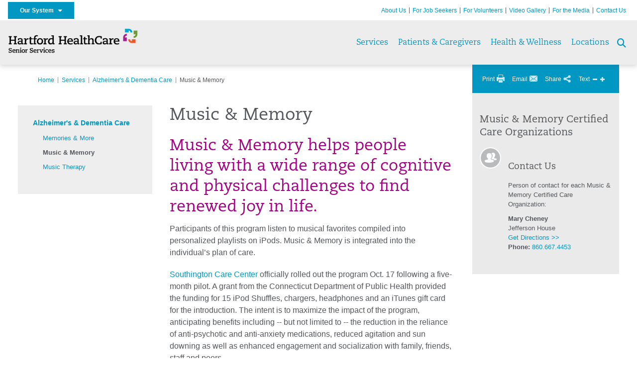

--- FILE ---
content_type: text/html; charset=utf-8
request_url: https://hhcseniorservices.org/services/alzheimer-s-dementia-care/music-memory
body_size: 32425
content:


<!DOCTYPE html>
<html id="htmlTag" xmlns="http://www.w3.org/1999/xhtml">
<head id="Head1">
    <!--Copyright Bridgeline Digital, Inc. An unpublished work created in 2009. All rights reserved. This software contains the confidential and trade secret information of Bridgeline Digital, Inc. ("Bridgeline").  Copying, distribution or disclosure without Bridgeline's express written permission is prohibited-->
    <title>Music & Memory | hhcseniorservices.org | Senior Health Services | Hartford HealthCare | CT</title>
<link rel="stylesheet" href=https://use.typekit.net/jnn6gag.css>
<meta name="description" content="Learn more about Music &amp; Memory at hhcseniorservices.org" />
<meta name="viewport" content="width=device-width, initial-scale=1.0" />
<meta http-equiv="X-UA-Compatible" content="IE=Edge" />
<meta name="iapps:siteid" content="c53f1ab8-f209-478b-b050-d7591ff17d7e" />
<meta name="iapps:completefriendlyurl" content="/services/alzheimer-s-dementia-care/music-memory" />
<meta name="iapps:objecttype" content="Page" />
<meta name="SearchPriority" content="0" />
<meta name="iapps:tag:section" content="Services" />
<link media="ALL" rel="stylesheet" type="text/css" href="/Style%20Library/Hartford%20Hospital/foundation.css?v=639040964136240281" />
<link media="ALL" rel="stylesheet" type="text/css" href="/Style%20Library/Hartford%20Hospital/redesign-rows.css?v=639040964136552753" />
<!--[if LTE IE 8]><link media="ALL" rel="stylesheet" type="text/css" href="/Style%20Library/Hartford%20Hospital/lteie8.css?v=639040964136396483" /><![endif]-->
<!--[if LTE IE 8]><link media="ALL" rel="stylesheet" type="text/css" href="/Style%20Library/Hartford%20Hospital/lteie8-redesign.css?v=639040964136396483" /><![endif]-->
<link media="ALL" rel="stylesheet" type="text/css" href="/Style%20Library/Hartford%20Hospital/default.css?v=639040964136083962" />
<link media="ALL" rel="stylesheet" type="text/css" href="/Style%20Library/Hartford%20Hospital/redesign-wrapper.css?v=639040964136552753" />
<link media="ALL" rel="stylesheet" type="text/css" href="/Style%20Library/Hartford%20Hospital/redesign-wrapper-custom.css?v=639040964136552753" />
<link media="ALL" rel="stylesheet" type="text/css" href="/Style%20Library/Hartford%20Hospital/jquery.bxslider.css?v=639040964136396483" />
<link media="ALL" rel="stylesheet" type="text/css" href="/Style%20Library/Hartford%20Hospital/featherlight.min.css?v=639040964136240281" />
<link media="ALL" rel="stylesheet" type="text/css" href="/Style%20Library/Hartford%20Hospital/jquery-ui.css?v=639040964136240281" />
<link media="ALL" rel="stylesheet" type="text/css" href="/Style%20Library/Hartford%20Hospital/special-styles-2.css?v=638817040189321730" />
<link media="ALL" rel="stylesheet" type="text/css" href="/Style%20Library/Hartford%20Hospital/newshub.css?v=639040964136396483" />
<link media="ALL" rel="stylesheet" type="text/css" href="/Style%20Library/Hartford%20Hospital/global.min.css?v=639040964136240281" />
<link media="Print" rel="stylesheet" type="text/css" href="/Style%20Library/Hartford%20Hospital/print.css?v=639040964136396483" />
<script type="text/javascript" src="//ajax.googleapis.com/ajax/libs/jquery/1.9.1/jquery.min.js"></script>
<script type="text/javascript" src="//ajax.googleapis.com/ajax/libs/jqueryui/1.9.1/jquery-ui.min.js"></script>
<script type="text/javascript" src="/Script%20Library/Hartford%20Hospital/default.js?v=639040964135146459"></script>
<script type="text/javascript" src="/Script%20Library/Global/taleo.js?v=639040964134833953"></script>
<script type="text/javascript" src="/Script%20Library/Global/inviewport.js?v=639040964134833953"></script>
<script type="text/javascript" src="/Script%20Library/Hartford%20Hospital/parallax.js?v=639040964135771520"></script>
<script type="text/javascript" src="/Script%20Library/Hartford%20Hospital/flexslider.min.js?v=639040964135302721"></script>
<script type="text/javascript" src="/Script%20Library/Hartford%20Hospital/smoothHeader.js?v=639040964135771520"></script>
<script type="text/javascript" src="/Script%20Library/Unassigned/featherlight.min.js?v=639040964135927991"></script>
<script type="text/javascript" src="/Script%20Library/Hartford%20Hospital/ie.js?v=639040964135302721"></script>
<script type="text/javascript" src="/Script%20Library/Hartford%20Hospital/navigation.js?v=639040964135615693"></script>
<script type="text/javascript" src="/Script%20Library/Unassigned/iframeResizer.min.js?v=638295907055548480"></script>
<script type="text/javascript" src="/Script%20Library/Unassigned/scripts.min.js?v=639040964135927991"></script>
<script type="text/javascript">
//<![CDATA[
var publicSiteUrl='https://hhcseniorservices.org/';
var editorContext='SiteEditor';
var basePageType='basepage';
var pageState='View';
var jSpinnerUrl='/iapps_images/spinner.gif';
var jRotatingCube='/iapps_images/loading-spinner.gif';
var jWebApiRoutePath='api';
var PageId='dc7c80f9-c875-4704-b632-6ece768f359a';
var WorkflowId='';
var ReferrerTypeId='8';
var ReferrerUrl='services/alzheimer-s-dementia-care/music-memory/music-memory';

var siteId = 'c53f1ab8-f209-478b-b050-d7591ff17d7e';var swgif = '/Tracking/WebPageEventLogger.axd';
//]]>
</script>
<!-- Google Tag Manager - modified for iAPPS -->
<script>
    (function(w, d, s, l, i) {
        if (pageState != 'Edit') {
            w[l] = w[l] || [];
            w[l].push({
                'gtm.start': new Date().getTime(),
                event: 'gtm.js'
            });
            var f = d.getElementsByTagName(s)[0],
                j = d.createElement(s),
                dl = l != 'dataLayer' ? '&l=' + l : '';
            j.async = true;
            j.src = 'https://www.googletagmanager.com/gtm.js?id=' + i + dl;
            f.parentNode.insertBefore(j, f);
        }
    }) (window, document, 'script', 'dataLayer', 'GTM-M87LQ3N');
</script>
<!-- End Google Tag Manager --><!-- Clean URL of Cross-Domain Tracking code --> 
<script type="text/javascript">
 $(window).bind("load", function() {
     var uri = window.location.toString();
     if (uri.indexOf("?_ga=") > 0) {
       var clean_uri = uri.substring(0, uri.indexOf("?_ga="));
       window.history.replaceState({}, document.title, clean_uri);
     } else if (uri.indexOf("&_ga=") > 0) {
       var clean_uri = uri.substring(0, uri.indexOf("&_ga="));
       window.history.replaceState({}, document.title, clean_uri);
     }
 });
</script>
<!-- End Cross-Domain Tracking code --><meta name="image" property="og:image" content="https://hartfordhealthcare.org/Image%20Library/Logos%20.%20Icons/open-graph.png"><link id="favicon" rel="shortcut icon" href="/Configuration/Template%20Images/favicon.ico" /><link rel="stylesheet" href="https://cdnjs.cloudflare.com/ajax/libs/font-awesome/6.7.1/css/all.min.css" integrity="sha512-5Hs3dF2AEPkpNAR7UiOHba+lRSJNeM2ECkwxUIxC1Q/FLycGTbNapWXB4tP889k5T5Ju8fs4b1P5z/iB4nMfSQ==" crossorigin="anonymous" referrerpolicy="no-referrer" />
</head>
<body id="bodyTag">
    <!-- Google Tag Manager (noscript) -->
<noscript><iframe src="https://www.googletagmanager.com/ns.html?id=GTM-M87LQ3N"
height="0" width="0" style="display:none;visibility:hidden"></iframe></noscript>
<!-- End Google Tag Manager (noscript) -->
    
    <form method="post" action="/services/alzheimer-s-dementia-care/music-memory" id="form1">
<div class="aspNetHidden">
<input type="hidden" name="__EVENTTARGET" id="__EVENTTARGET" value="" />
<input type="hidden" name="__EVENTARGUMENT" id="__EVENTARGUMENT" value="" />

</div>

<script type="text/javascript">
//<![CDATA[
var theForm = document.forms['form1'];
function __doPostBack(eventTarget, eventArgument) {
    if (!theForm.onsubmit || (theForm.onsubmit() != false)) {
        theForm.__EVENTTARGET.value = eventTarget;
        theForm.__EVENTARGUMENT.value = eventArgument;
        theForm.submit();
    }
}
//]]>
</script>


<script src="https://ajax.aspnetcdn.com/ajax/4.6/1/WebForms.js" type="text/javascript"></script>
<script type="text/javascript">
//<![CDATA[
window.WebForm_PostBackOptions||document.write('<script type="text/javascript" src="/WebResource.axd?d=aIvyPnxdhJlXIxuiLb0RPTca53cwtarU_dYCpzxFNhAMn08lvVqJw9sXdOQG-wBR8-66S0u5bopl48FWmmQHozLNf7S_edFQ7XrhyHhP2vAMDryixc2GR72AxvzWx-4_N7YpCvpKo-vFBW0sNxTTKQ2&amp;t=638259222740000000"><\/script>');//]]>
</script>



<script type="text/javascript">
//<![CDATA[
var jTemplateType='0';var loadedFromVersion='False';//]]>
</script>

<script src="https://ajax.aspnetcdn.com/ajax/4.6/1/MicrosoftAjax.js" type="text/javascript"></script>
<script type="text/javascript">
//<![CDATA[
(window.Sys && Sys._Application && Sys.Observer)||document.write('<script type="text/javascript" src="/ScriptResource.axd?d=[base64]&t=5d0a842b"><\/script>');//]]>
</script>

<script src="https://ajax.aspnetcdn.com/ajax/4.6/1/MicrosoftAjaxWebForms.js" type="text/javascript"></script>
<script type="text/javascript">
//<![CDATA[
(window.Sys && Sys.WebForms)||document.write('<script type="text/javascript" src="/ScriptResource.axd?d=[base64]&t=5d0a842b"><\/script>');//]]>
</script>

        <script type="text/javascript">
//<![CDATA[
Sys.WebForms.PageRequestManager._initialize('scriptManager', 'form1', [], [], [], 90, '');
//]]>
</script>

        
        
        


<div id="homepage" class="acutecare skin">
    
<header id="global-header" class="site-header">

    <div class="site-header__utility">
        <div class="container">
            <div class="grid-x">
                <div class="cell xsmall-24 medium-3 site-header__utility-network">
                    <nav id="utility-network" class="utility-network">
                      <button
                        id="utility-network__toggle"
                        class="button button--solid-blue"
                        aria-controls="utility-network__menu"
                        aria-expanded="false"
                        type="button"
                      >
                        Our System &nbsp; <i class="fa-solid fa-caret-down" aria-hidden="true"></i>
                      </button>

                      <ul id="utility-network__menu" class="menu bg--blue" role="menu" aria-label="Our System">
                        <!-- Group 1 -->
                        <li role="none"><a role="menuitem" href="https://hartfordhealthcare.org" target="_blank" rel="noopener noreferrer">Hartford HealthCare</a></li>
                        <li role="none"><a role="menuitem" href="https://backushospital.org" target="_blank" rel="noopener noreferrer">Backus Hospital</a></li>
                        <li role="none"><a role="menuitem" href="https://charlottehungerford.org" target="_blank" rel="noopener noreferrer">Charlotte Hungerford Hospital</a></li>
                        <li role="none"><a role="menuitem" href="https://hartfordhospital.org" target="_blank" rel="noopener noreferrer">Hartford Hospital</a></li>
                        <li role="none"><a role="menuitem" href="https://thocc.org" target="_blank" rel="noopener noreferrer">Hospital of Central Connecticut</a></li>
                        <li role="none"><a role="menuitem" href="https://www.echn.org" target="_blank" rel="noopener noreferrer">Manchester Memorial Hospital</a></li>
                        <li role="none"><a role="menuitem" href="https://midstatemedical.org" target="_blank" rel="noopener noreferrer">MidState Medical Center</a></li>
                        <li role="none"><a role="menuitem" href="https://www.stvincents.org" target="_blank" rel="noopener noreferrer">St. Vincent&apos;s Medical Center</a></li>
                        <li role="none"><a role="menuitem" href="https://windhamhospital.org" target="_blank" rel="noopener noreferrer">Windham Hospital</a></li>

                        <li class="menu__separator" role="separator" aria-hidden="true"></li>

                        <!-- Group 2 -->
                        <li role="none"><a role="menuitem" href="https://hhcbehavioralhealth.org" target="_blank" rel="noopener noreferrer">Behavioral Health Network</a></li>
                        <li role="none"><a role="menuitem" href="https://instituteofliving.org" target="_blank" rel="noopener noreferrer">Institute of Living</a></li>
                        <li role="none"><a role="menuitem" href="https://natchaug.org" target="_blank" rel="noopener noreferrer">Natchaug Hospital</a></li>
                        <li role="none"><a role="menuitem" href="https://natchaugschools.org" target="_blank" rel="noopener noreferrer">Natchaug Schools</a></li>
                        <li role="none"><a role="menuitem" href="https://rushford.org" target="_blank" rel="noopener noreferrer">Rushford</a></li>
                        <li role="none"><a role="menuitem" href="https://ridgerecovery.org" target="_blank" rel="noopener noreferrer">The Ridge Recovery Center</a></li>

                        <li class="menu__separator" role="separator" aria-hidden="true"></li>

                        <!-- Group 3 -->
                        <li role="none"><a role="menuitem" href="https://hartfordhealthcaremedicalgroup.org" target="_blank" rel="noopener noreferrer">HHC Medical Group</a></li>
                        <li role="none"><a role="menuitem" href="https://integratedcarepartners.org" target="_blank" rel="noopener noreferrer">Integrated Care Partners</a></li>

                        <li class="menu__separator" role="separator" aria-hidden="true"></li>

                        <!-- Group 4 -->
                        <li role="none"><a role="menuitem" href="https://hartfordhealthcarerehabnetwork.org" target="_blank" rel="noopener noreferrer">HHC Rehabilitation Network</a></li>
                        <li role="none"><a role="menuitem" href="https://hhcseniorservices.org" target="_blank" rel="noopener noreferrer">HHC Senior Services</a></li>
                        <li role="none"><a role="menuitem" href="https://hartfordhealthcareathome.org" target="_blank" rel="noopener noreferrer">HHC at Home</a></li>
                        <li role="none"><a role="menuitem" href="https://hhcindependenceathome.org" target="_blank" rel="noopener noreferrer">Independence at Home</a></li>
                        <li role="none"><a role="menuitem" href="https://www.stvincentsspecialneeds.org" target="_blank" rel="noopener noreferrer">Special Needs Services</a></li>

                        <li class="menu__separator" role="separator" aria-hidden="true"></li>

                        <!-- Group 5 -->
                        <li role="none"><a role="menuitem" href="https://hartfordhealthcare.org/CESI" target="_blank" rel="noopener noreferrer">Center for Education, Simulation &amp; Innovation (CESI)</a></li>
                        <li role="none"><a role="menuitem" href="https://hartfordhealthcare.org/about-us/innovation" target="_blank" rel="noopener noreferrer">HHC Innovation</a></li>

                        <li class="menu__separator" role="separator" aria-hidden="true"></li>

                        <!-- Group 6 -->
                        <li role="none"><a role="menuitem" href="https://hartfordhealthcare.org/services/hartford-healthcare-institutes" target="_blank" rel="noopener noreferrer">HHC Institutes</a></li>
                      </ul>
                    </nav>
                </div>
                <div class="cell xsmall-24 medium-21 site-header__utility-navigation">

                    <nav class="utility-navigation">
                        <ul class="utility-navigation__menu"><li class="first"><a href="/about-us">About Us</a></li><li><a href="https://www.hhccareers.org/us/en" target="_blank">For Job Seekers</a></li><li><a href="/for-volunteers">For Volunteers</a></li><li><a href="/video-gallery">Video Gallery</a></li><li><a href="/for-the-media">For the Media</a></li><li class="last"><a href="/contact-us">Contact Us </a></li></ul>

                        
                        
                    </nav>
                </div>
            </div>
        </div>
    </div>

    <div class="site-header__primary bg--lightgray">
        <div class="container">
            <div class="grid-x">
                <div class="cell xsmall-14 medium-5 large-6 site-header__primary-logo">
                    <a href="/">
                        <img id="ctl01_ppheader_2_0_imgLogo" src="https://hhcseniorservices.org/Image%20Library/c53f1ab8-f209-478b-b050-d7591ff17d7e/Unassigned/Senior-Services_horz_4C.png" alt="Senior Health Services | Hartford HealthCare | CT" /></a>
                </div>
                <div class="cell xsmall-24 medium-19 large-18 site-header__primary-navigation">

                    <button id="global-header__menu-toggle" class="menu-toggle button" aria-label="Site Navigation" aria-controls="global-header" aria-expanded="false">
                        Menu <i class="fa fa-caret-down"></i>
                    </button>

                    <button id="global-header__search-toggle" class="search-toggle fa fa-search"></button>

                    <nav id="primary-navigation" class="primary-navigation">
                        
                                <ul class="primary-navigation__menu menu-item__submenu">
                                    
                                <li id="ctl01_ppheader_2_0_lvPrimaryNavigation_ctrl0_liListItem" class="menu-item menu-item-has-submenu">
                                    <a id="ctl01_ppheader_2_0_lvPrimaryNavigation_ctrl0_hlTitle" href="../../services">Services</a>
                                    <div class="menu-item__submenu">
  <div class="grid-x grid-padding-x grid-padding-y">
    <div class="cell xsmall-24 medium-6"><h2><a returnvalue="https://hhcseniorservices.org/services/adult-day-care/adult-day-care,,Page,_self,,,false,false,false,false,f1a3163d-ef46-4888-830d-56437770cb0f,;NoWatch" href="https://hhcseniorservices.org/services/adult-day-care/adult-day-care">Adult Day Care</a></h2>
<h2><a style="font-style: normal;" returnvalue="https://hhcseniorservices.org/services/alzheimers-dementia-care/alzheimers-dementia-care,,Page,_self,,,false,false,false,false,e6e12459-98d2-4fd9-ab5a-437c36ab2005,;NoWatch" href="https://hhcseniorservices.org/services/alzheimers-dementia-care/alzheimers-dementia-care">Alzheimer's & Dementia Care</a></h2>
<h2><a style="font-style: normal;" returnvalue="https://hhcseniorservices.org/services/assisted-living/assisted-living,,Page,_self,,,false,false,false,false,0a15d8b8-b817-4da4-958a-df6a81b1a04e,;NoWatch" href="https://hhcseniorservices.org/services/assisted-living/assisted-living">Assisted Living</a><a style="font-style: normal;" returnvalue="https://hhcseniorservices.org/services/independent-living/independent-living,,Page,_self,,,false,false,false,false,fcb25aea-bd19-4f95-ac4b-be6e28417d9a,;NoWatch" href="https://hhcseniorservices.org/services/independent-living/independent-living"></a></h2></div>
    <div class="cell xsmall-24 medium-6"><h2><a style="font-style: normal;" returnvalue="https://hhcseniorservices.org/services/independent-living/independent-living,,Page,_self,,,false,false,false,false,fcb25aea-bd19-4f95-ac4b-be6e28417d9a,;NoWatch" href="https://hhcseniorservices.org/services/independent-living/independent-living">Independent Living</a></h2>
<h2><a style="font-style: normal;" returnvalue="https://hhcseniorservices.org/services/long-term-care/long-term-care,,Page,_self,,,false,false,false,false,0b57bfff-6490-4ab0-b898-cb778cf2178a,;NoWatch" href="https://hhcseniorservices.org/services/long-term-care/long-term-care">Long-Term Care</a></h2></div>
    <div class="cell xsmall-24 medium-6"><h2><a style="font-style: normal;" href="https://hhcseniorservices.org/services/rehabilitation/short-term-rehabilitation/short-term-rehabilitation" data-iapps-linktype="Page" data-iapps-managed="true" data-iapps-objectid="8937f309-32ae-42a9-a95a-b6fc0bd105cf">Short-Term Rehabilitation</a></h2>
<h2><a href="https://hhcseniorservices.org/services/short-stay-respite-care/short-stay-respite-care" title="Short-Stay Respite Care" data-iapps-linktype="Page" data-iapps-managed="true" data-iapps-objectid="ab69a503-1c10-45ad-82ea-4ab0c98c2edf" data-iapps-siteid="c53f1ab8-f209-478b-b050-d7591ff17d7e">Short-Stay Respite Care</a></h2></div>
    <div class="cell xsmall-24 medium-6"><h2 style="font-style: normal;"><a href="https://hhcseniorservices.org/health-wellness/goodlife-fitness/goodlife-fitness" class="" title="GoodLife Fitness" target="" rel="" data-iapps-linktype="Page" data-iapps-managed="true" data-iapps-objectid="883e226f-86af-479c-8970-13c8cfc4af6b" data-iapps-siteid="c53f1ab8-f209-478b-b050-d7591ff17d7e">GoodLife Fitness</a></h2>
<p style="margin-top: 0px; font-size: 14px; font-style: normal;">The program helps any adult on their path to &ldquo;living the good life&rdquo; through exercise and wellness.<a returnvalue="https://hhcseniorservices.org/services/center-for-healthy-aging/center-for-healthy-aging,,Page,_self,,,false,false,false,false,e74b7802-f975-4be3-93f4-c105c6b7b182,;NoWatch" href="https://hhcseniorservices.org/services/center-for-healthy-aging/center-for-healthy-aging"></a></p></div>
  </div>
</div>
                                </li>
                            
                                <li id="ctl01_ppheader_2_0_lvPrimaryNavigation_ctrl1_liListItem" class="menu-item menu-item-has-submenu">
                                    <a id="ctl01_ppheader_2_0_lvPrimaryNavigation_ctrl1_hlTitle" href="../../patients-caregivers">Patients &amp; Caregivers</a>
                                    <div class="menu-item__submenu">
  <div class="grid-x grid-padding-x grid-padding-y">
    <div class="cell xsmall-24 medium-12"><h2 style="font-style: normal;"><a href="https://hhcseniorservices.org/patients-caregivers/life-stories-program/life-stories-program" returnvalue="https://hhcseniorservices.org/patients-caregivers/life-stories-program/life-stories-program,,Page,_self,,,false,false,false,false,937a3c77-f11e-47f3-9fb6-e1475ab63f05,;NoWatch">Life Stories Program</a></h2>
<h2 style="font-style: normal;"><a href="https://hhcseniorservices.org/patients-caregivers/maps-directions/maps-directions" returnvalue="https://hhcseniorservices.org/patients-caregivers/maps-directions/maps-directions,,Page,_self,,,false,false,false,false,dcacaef4-9340-4754-819a-a194be66db91,;NoWatch"><span style="text-decoration: underline;"></span>Maps & Directions</a></h2>
<h2><a href="https://hhcseniorservices.org/patients-caregivers/safer-assisted-living/safer-assisted-living" title="Safer Assisted Living" data-iapps-linktype="Page" data-iapps-managed="true" data-iapps-objectid="1bbe013b-8b2b-408b-8b86-47e2343e9b83" data-iapps-siteid="c53f1ab8-f209-478b-b050-d7591ff17d7e">Safer Assisted Living</a></h2>
<h2><a href="https://hhcseniorservices.org/patients-caregivers/safer-rehabilitation/safer-rehabilitation" title="Safer Rehabilitation" data-iapps-linktype="Page" data-iapps-managed="true" data-iapps-objectid="1db35695-13f2-4432-be74-034c7b1270a7" data-iapps-siteid="c53f1ab8-f209-478b-b050-d7591ff17d7e">Safer Rehabilitation</a></h2></div>
    <div class="cell xsmall-24 medium-12"><h2 style="font-style: normal;"><a href="https://hhcseniorservices.org/patients-caregivers/news/news" returnvalue="https://hhcseniorservices.org/patients-caregivers/news/news,,Page,_self,,,false,false,false,false,b8d94438-7ce2-4057-ab43-c0f2b45a3def,;NoWatch">News</a></h2>
<ul>
<li><a href="https://hhcseniorservices.org/about-us/senior-health-services-news/newsroom-listing" class="" title="Newsroom Listing" target="" rel="" data-iapps-linktype="Page" data-iapps-managed="true" data-iapps-objectid="dd69d229-8bb9-491f-b21d-140fde302616" data-iapps-siteid="c53f1ab8-f209-478b-b050-d7591ff17d7e">Senior Health Services News</a></li>
<li><a href="https://healthnewshub.org" class="" title="" target="_blank" rel="" data-iapps-linktype="External" data-iapps-managed="true">Health News Hub</a></li>
</ul></div>
  </div>
</div>
                                </li>
                            
                                <li id="ctl01_ppheader_2_0_lvPrimaryNavigation_ctrl2_liListItem" class="menu-item menu-item-has-submenu">
                                    <a id="ctl01_ppheader_2_0_lvPrimaryNavigation_ctrl2_hlTitle" href="../../health-wellness">Health &amp; Wellness</a>
                                    <div class="menu-item__submenu">
  <div class="grid-x grid-padding-x grid-padding-y">
    <div class="cell xsmall-24 medium-12"><h2><a href="https://hhcseniorservices.org/health-wellness/classes-events/conifer-events" data-iapps-linktype="External" data-iapps-managed="true">Classes & Events</a></h2>
<h2><a href="https://hhcseniorservices.org/health-wellness/community-health-needs-assessment/community-health-needs-assessment" returnvalue="https://hhcseniorservices.org/health-wellness/community-health-needs-assessment/community-health-needs-assessment,,Page,_self,,,false,false,false,false,e3ba2d55-01bc-457a-b6ef-84104ba60bb7,;NoWatch">Community Health Needs Assessment</a></h2>
<h2><a href="https://hhcseniorservices.org/health-wellness/goodlife-fitness/goodlife-fitness" returnvalue="https://hhcseniorservices.org/health-wellness/goodlife-fitness/goodlife-fitness,,Page,_self,,,false,false,false,false,883e226f-86af-479c-8970-13c8cfc4af6b,;NoWatch">GoodLife Fitness</a></h2>
<h2><a href="https://hhcseniorservices.org/health-wellness/news/copy-of-news" returnvalue="https://hhcseniorservices.org/health-wellness/news/copy-of-news,,Page,_self,,,false,false,false,false,0cad34af-e04d-41bb-afde-41ccf144e3a2,;NoWatch">News</a></h2>
<h2><a href="https://hhcseniorservices.org/health-wellness/myhealthy-advantage/myhealthy-advantage" returnvalue="https://hhcseniorservices.org/health-wellness/myhealthy-advantage/myhealthy-advantage,,Page,_self,,,false,false,false,false,2fe5a0b7-2903-464f-9f56-96920bedfa29,;NoWatch">My Healthy Advantage</a></h2>
<h2><a href="https://hhcseniorservices.org/health-wellness/myhealthy-advantage/become-a-vendor/become-a-vendor" data-iapps-linktype="Page" data-iapps-managed="true" data-iapps-objectid="e222b1ba-c154-4bc7-b90f-032c7f00ff19">Become a Vendor</a></h2>
<h2><a href="https://hhcseniorservices.org/health-wellness/myhealthy-advantage/events/events" returnvalue="https://hhcseniorservices.org/health-wellness/myhealthy-advantage/events/events,,Page,_self,,,false,false,false,false,d628d27d-7be6-4385-9dc1-2d5f1e74a294,;NoWatch">Events</a></h2></div>
    <div class="cell xsmall-24 medium-12"><h2><a href="https://hhcseniorservices.org/health-wellness/health-resources/health-resources" returnvalue="https://hhcseniorservices.org/health-wellness/health-resources/health-resources,,Page,_self,,,false,false,false,false,1c568f18-6091-483f-96b6-9c3b5d9b7e3e,;NoWatch">Health Resources</a></h2>
<ul>
<li><a href="https://hhcseniorservices.org/health-wellness/health-resources/health-library/health-library" returnvalue="https://hhcseniorservices.org/health-wellness/health-resources/health-library/health-library,,Page,_self,,,false,false,false,false,9847a3aa-342e-4822-9cf2-0512d907c928,;NoWatch">Health Library</a></li>
<li><a href="https://hhcseniorservices.org/health-wellness/health-resources/health-library-a-z-of-topics/health-library-a-z-of-topics" returnvalue="https://hhcseniorservices.org/health-wellness/health-resources/health-library-a-z-of-topics/health-library-a-z-of-topics,,Page,_self,,,false,false,false,false,c1022a2a-e69a-455f-9627-0e9f0ffc69ef,;NoWatch">A - Z of Topics</a></li>
<li><a href="https://hhcseniorservices.org/health-wellness/health-resources/health-fitness-tools/health-fitness-tools" returnvalue="https://hhcseniorservices.org/health-wellness/health-resources/health-fitness-tools/heath-fitness-tools,,Page,_self,,,false,false,false,false,8331f6bb-e385-4cb5-90a3-804c40d5dab4,;NoWatch">Health & Fitness Tools</a></li>
<li><a href="https://hhcseniorservices.org/health-wellness/health-resources/lifestyle-checkup-tools/lifestyle-checkup-tools" returnvalue="https://hhcseniorservices.org/health-wellness/health-resources/lifestyle-checkup-tools/lifestyle-checkup-tools,,Page,_self,,,false,false,false,false,05703098-7c9b-40fb-b6e2-e4527b94f677,;NoWatch">Lifestyle Checkup Tools</a></li>
<li><a href="https://hhcseniorservices.org/health-wellness/health-resources/disease-illness/disease-and-illness" returnvalue="https://hhcseniorservices.org/health-wellness/health-resources/disease-illness/disease-and-illness,,Page,_self,,,false,false,false,false,561bbf7c-9a9c-4fc0-9eab-51e890206092,;NoWatch">Disease & Illness</a></li>
<li><a href="https://hhcseniorservices.org/health-wellness/health-resources/education-institutions/education-institutions" returnvalue="https://hhcseniorservices.org/health-wellness/health-resources/education-institutions/education-institutions,,Page,_self,,,false,false,false,false,cfe8f755-9614-4034-aeae-c0869bf210ba,;NoWatch">Education Institutions</a></li>
<li><a href="https://hhcseniorservices.org/health-wellness/health-resources/national-health-resources/national-health-resources" returnvalue="https://hhcseniorservices.org/health-wellness/health-resources/national-health-resources/national-health-resources,,Page,_self,,,false,false,false,false,33c4a1ab-305d-4d89-b306-814a33f6db74,;NoWatch">National Health Resources</a></li>
<li><a href="https://hhcseniorservices.org/health-wellness/health-resources/health-wellness-resources/health-wellness-resources" returnvalue="https://hhcseniorservices.org/health-wellness/health-resources/health-wellness-resources/health-wellness-resources,,Page,_self,,,false,false,false,false,e9d2c117-b0f7-48e8-b0a9-5f2342d30ae8,;NoWatch">Health & Wellness Resources</a></li>
<li><a href="https://hhcseniorservices.org/health-wellness/health-resources/international-health/international-health" returnvalue="https://hhcseniorservices.org/health-wellness/health-resources/international-health/international-health,,Page,_self,,,false,false,false,false,eed0afe5-1f59-4e07-bc0a-9b5ed27a0174,;NoWatch">International Health</a></li>
</ul>
<p><a data-iapps-managed="true" data-iapps-linktype="External" target="_blank" href="https://hartfordhealthcare.org/health-wellness/coronavirus/coronavirus" class="button">Coronavirus (COVID-19)</a></p></div>
  </div>
</div>
                                </li>
                            
                                <li id="ctl01_ppheader_2_0_lvPrimaryNavigation_ctrl3_liListItem" class="menu-item menu-item-has-submenu">
                                    <a id="ctl01_ppheader_2_0_lvPrimaryNavigation_ctrl3_hlTitle" href="../../locations">Locations</a>
                                    <div class="menu-item__submenu">
  <div class="grid-x grid-padding-x grid-padding-y">
    <div class="cell xsmall-24 medium-12"><h2><a href="https://hhcseniorservices.org/services/arbor-rose/arbor-rose" title="Arbor Rose" data-iapps-linktype="Page" data-iapps-managed="true" data-iapps-objectid="55833de2-798a-4371-b810-b62136f7d07c" data-iapps-siteid="c53f1ab8-f209-478b-b050-d7591ff17d7e">Arbor Rose</a></h2>
<h2><a href="https://hhcseniorservices.org/services/cedar-mountain-commons/cedar-mountain-commons" title="Cedar Mountain Commons" data-iapps-linktype="Page" data-iapps-managed="true" data-iapps-objectid="f176d582-49ca-4c53-aa5a-378cf831e4a6" data-iapps-siteid="c53f1ab8-f209-478b-b050-d7591ff17d7e">Cedar Mountain Commons</a></h2>
<h2><a href="https://hhcseniorservices.org/services/center-for-healthy-aging/center-for-healthy-aging" title="Center For Healthy Aging" data-iapps-linktype="Page" data-iapps-managed="true" data-iapps-objectid="e74b7802-f975-4be3-93f4-c105c6b7b182" data-iapps-siteid="c53f1ab8-f209-478b-b050-d7591ff17d7e">Center for Healthy Aging</a></h2>
<h2><a href="https://hhcseniorservices.org/services/jefferson-house/jefferson-house" title="Jefferson House" data-iapps-linktype="Page" data-iapps-managed="true" data-iapps-objectid="efb6a21c-707b-4f67-bc63-a6f0845ba8ba" data-iapps-siteid="c53f1ab8-f209-478b-b050-d7591ff17d7e">Jefferson House</a></h2>
<p></p></div>
    <div class="cell xsmall-24 medium-12"><h2><a href="https://hhcseniorservices.org/services/jerome-home/jerome-home" title="Jerome Home" data-iapps-linktype="Page" data-iapps-managed="true" data-iapps-objectid="fd053341-b5af-492f-a071-52fde627b0b2" data-iapps-siteid="c53f1ab8-f209-478b-b050-d7591ff17d7e">Jerome Home</a></h2>
<ul>
<li><a href="https://hhcseniorservices.org/services/jerome-home/the-attwood-residence/the-attwood-residence" title="The Attwood Residence" data-iapps-linktype="Page" data-iapps-managed="true" data-iapps-objectid="9abe267a-5330-4bc8-a76e-1651cc47d46d" data-iapps-siteid="c53f1ab8-f209-478b-b050-d7591ff17d7e">Attwood Residence</a></li>
</ul>
<h2><a href="https://hhcseniorservices.org/services/mulberry-gardens/mulberry-gardens" title="Mulberry Gardens" data-iapps-linktype="Page" data-iapps-managed="true" data-iapps-objectid="0c325da2-a868-4b64-bbbb-351e892b03b7" data-iapps-siteid="c53f1ab8-f209-478b-b050-d7591ff17d7e">Mulberry Gardens</a></h2>
<h2><a href="https://hhcseniorservices.org/services/the-orchards-at-southington/the-orchards-at-southington" title="The Orchards at Southington" data-iapps-linktype="Page" data-iapps-managed="true" data-iapps-objectid="a3d650ef-05a7-4d8d-81a0-a72b28b18beb" data-iapps-siteid="c53f1ab8-f209-478b-b050-d7591ff17d7e">The Orchards at Southington</a></h2>
<h2><a href="https://hhcseniorservices.org/services/southington-care-center/southington-care-center" title="Southington Care Center" data-iapps-linktype="Page" data-iapps-managed="true" data-iapps-objectid="ed2211c5-365f-46c0-9fe8-a21bead5c8dd" data-iapps-siteid="c53f1ab8-f209-478b-b050-d7591ff17d7e">Southington Care Center</a></h2></div>
  </div>
</div>
                                </li>
                            
                                </ul>
                            
                    </nav>

                </div>
            </div>
        </div>
    </div>
    <input type="hidden" name="ctl01$ppheader_2_0$hfSearchUrl" id="hfSearchUrl" value="/search" />
</header>

<div id="global-search" class="global-search" style="display: none;">
    <span id="global-search__close"><i class="fa fa-xmark"></i></span>
    <div id="global-search__fields">
        <input type="hidden" id="global-search__url" name="global-search__url" value="/search" />
        <input type="search" id="global-search__query" name="global-search__query" placeholder="Search by keyword..." onkeydown="if(event.keyCode==13) sendSearch();">
        <input type="button" id="global-search__submit" value="Go" onclick="sendSearch();" />
    </div>
</div>
    <div id="template" class="t04 hp-template">

        <div class="container">
            <div class="main-content">
                 
<!-- ISYSINDEXINGOFF -->
<a id="top"></a>
<div id="page-navigation" class="clearfix noindex">
    <ul class="breadcrumbs clearfix"><li><a href="/">Home</a></li><li><a href="/services">Services</a></li><li><a href="/services/alzheimer-s-dementia-care">Alzheimer&#39;s &amp; Dementia Care</a></li><li class="last"><span>Music &amp; Memory</span></li></ul>
    <ul class="utility">
        <li class="print">
            <a href="#">Print</a>
        </li>
        <li class="email">
            <a href="#">Email</a>
        </li>
        <li class="share">
            <a href="#" class="addthis_button_compact"><span>Share</span></a>
        </li>
        <li class="text-size">
            Text
            <a href="#" class="decrease" title="Decrease">Decrease</a>
            <a href="#" class="increase" title="Increase">Increase</a>
        </li>
    </ul>
</div>
<!-- ISYSINDEXINGON -->

                <div id="content">
                    <div class="three-column-layout clearfix">
                        <div class="left">
                            
<!-- ISYSINDEXINGOFF --> 
<div class="noindex">

<div id="left-navigation-top"></div>
<div id="left-navigation">
    <ul class="CLHierarchicalNav"><li class="hasSelected hasChildren"><a href="/services/alzheimer-s-dementia-care">Alzheimer&#39;s &amp; Dementia Care</a><ul><li class="first"><a href="/services/alzheimer-s-dementia-care/memories-more">Memories &amp; More</a></li><li class="selected"><a href="/services/alzheimer-s-dementia-care/music-memory">Music &amp; Memory</a></li><li class="last"><a href="/services/alzheimer-s-dementia-care/music-therapy">Music Therapy</a></li></ul></li></ul>
</div>
	</div>
<!-- ISYSINDEXINGON -->
                        </div>
                        <div class="middle">
                            

                            <h1>Music & Memory</h1>

                            <div id="ctl01_fwTxtContent4">
	<div id="ctl01_fwTxtContent4_ctl00">
		<h2 class="text-magenta">Music &amp; Memory helps people living with a wide range of cognitive and physical challenges to find renewed joy in life.</h2>
<p>Participants of this program listen to musical favorites compiled into personalized playlists on iPods. Music &amp; Memory is integrated into the individual&#8217;s plan of care.</p>
<p><a href="https://hhcseniorservices.org/locations/southington-care-center/southington-care-center" title="Southington Care Center">Southington Care Center</a> officially rolled out the program Oct. 17 following a five-month pilot. A grant from the Connecticut Department of Public Health provided the funding for 15 iPod Shuffles, chargers, headphones and an iTunes gift card for the introduction. The intent is to maximize the impact of the program, anticipating benefits including -- but not limited to -- the reduction in the reliance of anti-psychotic and anti-anxiety medications, reduced agitation and sun downing as well as enhanced engagement and socialization with family, friends, staff and peers.</p>
<p></p>
<hr>
<p></p>
<h3 class="text-green">According to Music &amp; Memory, a not for profit organization, personalized music can make a difference because:</h3>
<ul>
<li>Beloved music helps reduce depression and anxiety, and can also moderate pain.</li>
<li>Musical favorites tap deep memories and revitalize a connection to the past.</li>
<li>Participants are happier, more social and receptive to care and family visits.</li>
<li>It reduces reliance on anti-psychotic, anti-depressant and pain medications.</li>
<li>It improves the quality of life.</li>
</ul>
<p></p>
<hr>
<p></p>
<h3 class="text-green">It is effective for those who are:</h3>
<ul>
<li>Bed-bound.</li>
<li>Have chronic pain or a variety of impairments and disorders.</li>
<li>Have Alzheimer&#8217;s disease, dementia or a memory disorder.</li>
<li>In hospice care.</li>
</ul>
	</div>
</div>
                            
                            
                            
                            
                            
                            
                            
                            
                            
                            
                            
                            
                            
                            
                            
                            
                            
                            
                            
                        </div>
                        <div class="right">
                            
<div id="right-column">
    <div id="ctl01_ppRightColumnContainers_fwXmlRightColumn1">
	<div id="ctl01_ppRightColumnContainers_fwXmlRightColumn1_ctl00">
		<h2>Music & Memory Certified Care Organizations </h2>
<ul class="circle-icons clearfix">
  <li class="people"><h3>Contact Us</h3>
<p>Person of contact for each Music & Memory Certified Care Organization:</p>
<p><strong>Mary Cheney</strong><br>Jefferson House<br><a href="http://" target="_blank">Get Directions >></a><br><span style="font-weight: bold;">Phone:</span> <a href="tel:860.667.4453">860.667.4453</a></p></li>
</ul>
	</div>
</div>
    
    
    
    
    
</div>
                        </div>
                    </div>
                    
                    
                    
                    
                </div>
            </div>
        </div>
    </div>
    
<!-- ISYSINDEXINGOFF -->
<section id="global-footer" class="site-footer container">
    <div class="site-footer__connect theme-row">
  <div class="grid-x">
    <div class="cell theme-row__header">
      <h2 class="heading-3"><span class="bg--white">Connect With Us</span></h2>
    </div>
    <div class="cell bg--lightgray">
      <div class="grid-x row-content">
        <div class="cell xsmall-24 small-18 row-content__text">
          <h3 class="heading-4"><i class="fa fa-envelope" aria-hidden="true"></i>Subscribe to Our Newsletters
							</h3>
          <p><small>Get the latest healthcare news directly in your inbox.</small><br><strong><span class="color--magenta">To receive our health news text alerts / text StartHere to 85209</span></strong><br><small>
									Reply STOP to cancel, HELP for help. Message and data rates may apply. See terms and privacy <a href="https://terms.smsinfo.io/tc.php?id=2064412">here</a>.
								</small></p>
        </div>
        <div class="cell xsmall-24 small-6 row-content__cta"><a class="button button--outline-blue" href="https://healthnewshub.org/newsletter-signup/">Sign Up</a></div>
      </div>
    </div>
    <div class="cell row-footer">
      <ul class="site-footer__social-links">
        <li class="fadeInRight"><a href="https://www.facebook.com/Hartford-HealthCare-Center-for-Healthy-Aging-1549149358699864/" target="_blank"><i class="fab fa-facebook"></i></a></li>
        <li class="fadeInRight"><a href="https://x.com/HartfordHealthC" target="_blank"><i class="fa-brands fa-x-twitter"></i></a></li>
        <li class="fadeInRight"><a href="https://www.youtube.com/playlist?list=PL_WiVSjYjTmdDkUHy7xDF-OWHoD3bxEUg" target="_blank"><i class="fab fa-youtube"></i></a></li>
        <li class="fadeInRight"><a href="https://www.linkedin.com/company/hartford-healthcare-senior-services/" target="_blank"><i class="fab fa-linkedin"></i></a></li>
        <li class="fadeInRight"><a href="https://www.instagram.com/hartfordhealthcare" target="_blank"><i class="fab fa-instagram"></i></a></li>
        <li class="fadeInRight"><a href="https://www.tiktok.com/@hartford_healthcare" target="_blank"><i class="fab fa-tiktok"></i></a></li>
        <li class="fadeInRight"><a href="https://www.threads.net/@hartfordhealthcare" target="_blank"><i class="fab fa-threads"></i></a></li>
      </ul>
    </div>
  </div>
</div>

    <div class="site-footer__offices">
        

        
        <div class="row fullwidthtext">
  <div class="bg-lightgray">
    <div class="row-content"><h3 style="text-align: center;"><span style="text-align: center; background-color: #eeeeee; font-weight: normal; font-style: normal; font-size: 14px;  color: #000000;"><strong></strong></span>Hartford HealthCare Senior Services</h3>
<p style="text-align: center;"><a href="https://hhcseniorservices.org/patients-caregivers/maps-directions">Get Directions</a> | <a href="tel:860.406.6865" target="_self">Call: 860.406.6865</a> | <a href="tel:1.800.862.1551" target="_self">Outside of Connecticut: 1.800.862.1551</a> | <a href="https://hhcseniorservices.org/contact-us/contact-us" title="Contact Us" data-iapps-linktype="Page" data-iapps-managed="true" data-iapps-objectid="f9e2af17-9430-40cb-ab21-f1033a55d30d" data-iapps-siteid="c53f1ab8-f209-478b-b050-d7591ff17d7e">Email Us</a></p>
<div>
<table style="width: 200px; margin-left: auto; margin-right: auto;">
<tbody>
<tr>
<td title="Interpretive Services" style="width: 35px; padding: 0px; white-space: nowrap;"><a href="https://hartfordhealthcare.org/patients-visitors/patients/interpretive-services/interpretive-services" target="_blank"><img style="padding: 0px 0px 0px 10px; border: 0px none; height: 35px; width: 35px;" src="https://hartfordhealthcare.org/image%20library/logos%20.%20icons/interpreter-symbol.png" alt="Interpreter symbol" title="Interpreter symbol" data-amp-height="400" data-amp-width="400" /></a></td>
<td style="padding: 10px 0px 0px -20px; white-space: nowrap; vertical-align: top;"><a href="https://hartfordhealthcare.org/patients-visitors/patients/interpretive-services/interpretive-services" title="Interpretive Services" target="_blank" style="font-size: 14px;">Interpretive Services</a></td>
</tr>
</tbody>
</table>
</div></div>
  </div>
</div>
    </div>
    <div class="site-footer__utility">
        <div class="grid-x">
            <div class="cell xsmall-24">
                <hr class="thin--light">
            </div>
            <div class="cell xsmall-24 medium-4 site-footer__utility-logo">
                <a href="/">
                    <img src="/Image%20Library/Logos%20.%20Icons/No%20Tagline/Hartford-HealthCare--HHC-_4C_horz.png" alt="Hartford HealthCare">
                </a>
            </div>
            <div class="cell xsmall-24 medium-16 site-footer__utility-links">
                <ul class="clearfix"><li class="first"><a href="/feedback-comments">Feedback &amp; Comments</a></li><li><a href="/health-needs-assessment">Health Needs Assessment</a></li><li><a href="/website-terms-conditions">Website Terms &amp; Conditions</a></li><li class="last"><a href="/website-privacy-policy">Website Privacy Policy</a></li></ul>
            </div>
            <div class="cell xsmall-24 medium-4 site-footer__utility-copyright">
                <p>
                    &copy; Copyright Hartford HealthCare<br>
                    Design by <a href="https://juliabalfour.com/" target="_blank">Julia Balfour, LLC</a><br />
                    <span style="color:#aaa">HHCINTWEB06</span>
                </p>
            </div>
        </div>
    </div>
</section>
<div id="loading-spinner" class="spinner--hidden">
    <p>
        Loading...
        <span class="bg--blue"></span>
        <span class="bg--green"></span>
        <span class="bg--magenta"></span>
        <span class="bg--orange"></span>
    </p>
</div>
<script>
    $(window).on('load', function () {

        // Set up viewport observer for animations
        const animatedElements = document.querySelectorAll(
            '.fadeIn, .fadeInRight, .fadeInLeft, .fadeInUp, .fadeInDown, .drawOut, .fadeInImage, .fadeInDelay'
        );

        const observer = new IntersectionObserver((entries) => {
            entries.forEach(entry => {
                if (entry.isIntersecting) {
                    entry.target.classList.add('in-view');
                }
            });
        }, {
            threshold: 0.1
        });

        animatedElements.forEach(el => observer.observe(el));

        // Match heights
        $('.twoupblocks, .popularevents .details').each(function () {
            var maxHeight = 0;
            $(this).find('.columns .innerlayer').each(function () {
                if ($(this).height() > maxHeight) {
                    maxHeight = $(this).height();
                }
            });
            $(this).find('.columns .innerlayer').height(maxHeight);
        });
        if ($(window).width() >= 990) {
            $('.threeupboxes').each(function () {
                var maxHeight = 0;
                $(this).find('.columns .innerlayer').each(function () {
                    if ($(this).height() > maxHeight) {
                        maxHeight = $(this).height();
                    }
                });
                $(this).find('.columns .innerlayer').height(maxHeight);
            });
        }

        // Scroll to validation summary on error
        const formButton = document.querySelector(".form-container.iapps-form .form-footer input");
        if (formButton) {
            formButton.addEventListener("click", () => {
                const formWithError = document.querySelector('.form-container.iapps-form.error');
                if (formWithError) {
                    const summary = document.querySelector(".form-container .validation-summary");
                    if (summary) {
                        window.scrollTo({
                            top: summary.offsetTop - 200,
                            behavior: 'smooth'
                        });
                    }
                }
            });
        }
    });


</script>
<!-- ISYSINDEXINGON -->
<!-- False -->

</div>

        
        
        
        
        <script type="text/javascript" src="/jsfile/Basepage.js?v=638670192220000000"></script>
    
<div class="aspNetHidden">

	<input type="hidden" name="__VIEWSTATEGENERATOR" id="__VIEWSTATEGENERATOR" value="B4380F01" />
</div><input type="hidden" name="__VIEWSTATE" id="__VIEWSTATE" value="/[base64]/[base64]/[base64]/[base64]/////[base64]////C1N5c3RlbS5HdWlkCwAAAAJfYQJfYgJfYwJfZAJfZQJfZgJfZwJfaAJfaQJfagJfawAAAAAAAAAAAAAACAcHAgICAgICAgIAAAAAAAAAAAAAAAAAAAAAAfz////9////AAAAAAAAAAAAAAAAAAAAAAtkBR1zaXRlRWRpdG9yVG9vbGJhciRsdlBhZ2VNb2Rlcw9nZAUYY3RsMDEkY2xEYXRhVmlld0xpc3RpbmcyDzLVAQABAAAA/////wEAAAAAAAAABAEAAAB/[base64]////[base64]/f///wtTeXN0ZW0uR3VpZAsAAAACX2ECX2ICX2MCX2QCX2UCX2YCX2cCX2gCX2kCX2oCX2sAAAAAAAAAAAAAAAgHBwICAgICAgICAAAAAAAAAAAAAAAAAAAAAAH8/////f///wAAAAAAAAAAAAAAAAAAAAALZAUYY3RsMDEkYmxuZVdpZGdldENvbnRlbnQ1DxQrAAJkMuACAAEAAAD/////[base64]///8LU3lzdGVtLkd1aWQLAAAAAl9hAl9iAl9jAl9kAl9lAl9mAl9nAl9oAl9pAl9qAl9rAAAAAAAAAAAAAAAIBwcCAgICAgICAgAAAAAAAAAAAAAAAAAAAAAB/P////3///8AAAAAAAAAAAAAAAAAAAAAC2QFFmN0bDAxJFdpZGdldENvbnRhaW5lcjIPFCsAAmQy4AIAAQAAAP////[base64]/f///wtTeXN0ZW0uR3VpZAsAAAACX2ECX2ICX2MCX2QCX2UCX2YCX2cCX2gCX2kCX2oCX2sAAAAAAAAAAAAAAAgHBwICAgICAgICAAAAAAAAAAAAAAAAAAAAAAH8/////f///wAAAAAAAAAAAAAAAAAAAAALZAUmY3RsMDEkcHBoZWFkZXJfMl8wJGx2UHJpbWFyeU5hdmlnYXRpb24PFCsADmRkZGRkZGQ8KwAEAAIEZGRkZgL/////[base64]/////[base64]////C1N5c3RlbS5HdWlkCwAAAAJfYQJfYgJfYwJfZAJfZQJfZgJfZwJfaAJfaQJfagJfawAAAAAAAAAAAAAACAcHAgICAgICAgIAAAAAAAAAAAAAAAAAAAAAAfz////9////AAAAAAAAAAAAAAAAAAAAAAtkBRdjdGwwMSRjbERhdGFWaWV3TGlzdGluZw8y1QEAAQAAAP////[base64]////[base64]/f///wtTeXN0ZW0uR3VpZAsAAAACX2ECX2ICX2MCX2QCX2UCX2YCX2cCX2gCX2kCX2oCX2sAAAAAAAAAAAAAAAgHBwICAgICAgICAAAAAAAAAAAAAAAAAAAAAAH8/////f///wAAAAAAAAAAAAAAAAAAAAALZAUWY3RsMDEkV2lkZ2V0Q29udGFpbmVyMQ8UKwACZDLgAgABAAAA/////[base64]////C1N5c3RlbS5HdWlkCwAAAAJfYQJfYgJfYwJfZAJfZQJfZgJfZwJfaAJfaQJfagJfawAAAAAAAAAAAAAACAcHAgICAgICAgIAAAAAAAAAAAAAAAAAAAAAAfz////9////AAAAAAAAAAAAAAAAAAAAAAtkBQtsdkRlYnVnSW5mbw9nZAU0Y3RsMDEkcHBSaWdodENvbHVtbkNvbnRhaW5lcnMkYmxuZVdpZGdldFJpZ2h0Q29sdW1uMQ8UKwACZDLgAgABAAAA/////[base64]////C1N5c3RlbS5HdWlkCwAAAAJfYQJfYgJfYwJfZAJfZQJfZgJfZwJfaAJfaQJfagJfawAAAAAAAAAAAAAACAcHAgICAgICAgIAAAAAAAAAAAAAAAAAAAAAAfz////9////AAAAAAAAAAAAAAAAAAAAAAtkBR5zaXRlRWRpdG9yVG9vbGJhciRsdlNoYXJlZFBhZ2UPZ2QFGGN0bDAxJGJsbmVXaWRnZXRDb250ZW50NA8UKwACZDLgAgABAAAA/////[base64]////C1N5c3RlbS5HdWlkCwAAAAJfYQJfYgJfYwJfZAJfZQJfZgJfZwJfaAJfaQJfagJfawAAAAAAAAAAAAAACAcHAgICAgICAgIAAAAAAAAAAAAAAAAAAAAAAfz////9////AAAAAAAAAAAAAAAAAAAAAAtkBRhjdGwwMSRibG5lV2lkZ2V0Q29udGVudDYPFCsAAmQy4AIAAQAAAP////[base64]/f///wtTeXN0ZW0uR3VpZAsAAAACX2ECX2ICX2MCX2QCX2UCX2YCX2cCX2gCX2kCX2oCX2sAAAAAAAAAAAAAAAgHBwICAgICAgICAAAAAAAAAAAAAAAAAAAAAAH8/////f///wAAAAAAAAAAAAAAAAAAAAALZAUlc2l0ZUVkaXRvclRvb2xiYXIkbHZQcm9kdWN0TmF2aWdhdGlvbg9nZGtBNsYZJ2YOPAFvgSCAOe19YqHsh6wUps9XVo5aJpZ/kSsBu7QuiK8X4wzdrPGNq8NLsjxhDKdcWNigh3ftWnk=" /></form>

    
    <script type="text/javascript">
//<![CDATA[
(function () { 
                        var iat = document.createElement('script'); 
                        iat.type = 'text/javascript'; iat.async = true; 
                        iat.src = ('https:' == document.location.protocol ? 'https://' : 'http://') + 'hhcseniorservices.org/jsfile/Tracking.js'; var s = document.getElementsByTagName('script')[0]; s.parentNode.insertBefore(iat, s);})(); window.postURL=('https:' == document.location.protocol ? 'https://' : 'http://') +'hhcseniorservices.org/api/tracking/';
//]]>
</script>

    
</body>
</html>
